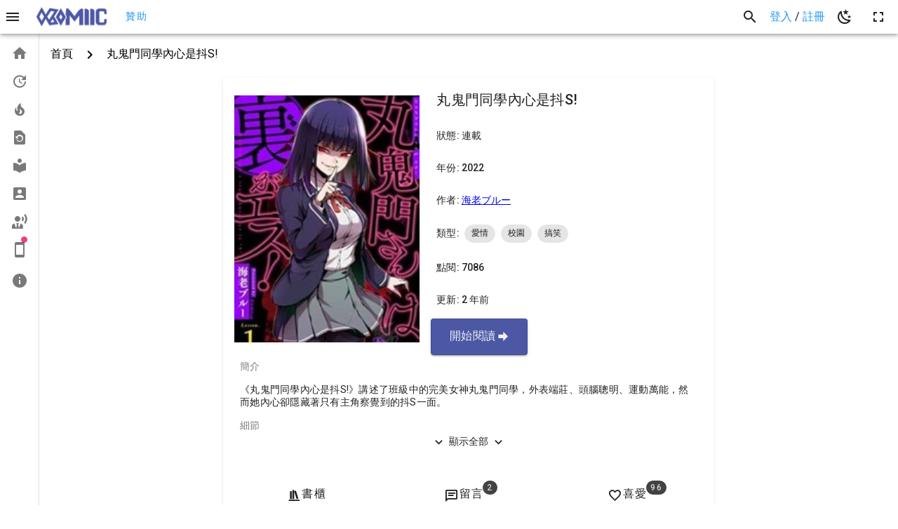

--- FILE ---
content_type: image/svg+xml
request_url: https://komiic.com/assets/logo-black-C0aYFeLm.svg
body_size: 7349
content:
<svg width="100" height="28" viewBox="0 0 100 28" fill="none" xmlns="http://www.w3.org/2000/svg" xmlns:xlink="http://www.w3.org/1999/xlink">
<rect width="100" height="27.5304" fill="url(#pattern0_2961_82)"/>
<defs>
<pattern id="pattern0_2961_82" patternContentUnits="objectBoundingBox" width="1" height="1">
<use xlink:href="#image0_2961_82" transform="scale(0.00202429 0.00735294)"/>
</pattern>
<image id="image0_2961_82" width="494" height="136" xlink:href="[data-uri]"/>
</defs>
</svg>


--- FILE ---
content_type: application/javascript; charset=UTF-8
request_url: https://komiic.com/cdn-cgi/challenge-platform/scripts/jsd/main.js
body_size: 4544
content:
window._cf_chl_opt={gZVc6:'g'};~function(H3,m,i,T,Z,U,Y,C){H3=z,function(s,e,HC,H2,c,S){for(HC={s:316,e:294,c:242,S:251,A:288,F:310,I:219,L:216,W:260,V:290,G:257},H2=z,c=s();!![];)try{if(S=-parseInt(H2(HC.s))/1+parseInt(H2(HC.e))/2*(-parseInt(H2(HC.c))/3)+-parseInt(H2(HC.S))/4+-parseInt(H2(HC.A))/5*(parseInt(H2(HC.F))/6)+parseInt(H2(HC.I))/7+-parseInt(H2(HC.L))/8*(-parseInt(H2(HC.W))/9)+parseInt(H2(HC.V))/10*(parseInt(H2(HC.G))/11),S===e)break;else c.push(c.shift())}catch(A){c.push(c.shift())}}(H,989380),m=this||self,i=m[H3(211)],T={},T[H3(292)]='o',T[H3(277)]='s',T[H3(284)]='u',T[H3(244)]='z',T[H3(210)]='n',T[H3(302)]='I',T[H3(245)]='b',Z=T,m[H3(319)]=function(s,S,A,F,HA,HE,Ho,H8,L,W,V,G,B,Q){if(HA={s:300,e:215,c:317,S:239,A:240,F:304,I:239,L:309,W:303,V:291,G:261,l:225},HE={s:301,e:291,c:235},Ho={s:262,e:267,c:278,S:213},H8=H3,null===S||void 0===S)return F;for(L=x(S),s[H8(HA.s)][H8(HA.e)]&&(L=L[H8(HA.c)](s[H8(HA.s)][H8(HA.e)](S))),L=s[H8(HA.S)][H8(HA.A)]&&s[H8(HA.F)]?s[H8(HA.I)][H8(HA.A)](new s[(H8(HA.F))](L)):function(N,H9,K){for(H9=H8,N[H9(HE.s)](),K=0;K<N[H9(HE.e)];N[K+1]===N[K]?N[H9(HE.c)](K+1,1):K+=1);return N}(L),W='nAsAaAb'.split('A'),W=W[H8(HA.L)][H8(HA.W)](W),V=0;V<L[H8(HA.V)];G=L[V],B=v(s,S,G),W(B)?(Q='s'===B&&!s[H8(HA.G)](S[G]),H8(HA.l)===A+G?I(A+G,B):Q||I(A+G,S[G])):I(A+G,B),V++);return F;function I(N,K,H7){H7=z,Object[H7(Ho.s)][H7(Ho.e)][H7(Ho.c)](F,K)||(F[K]=[]),F[K][H7(Ho.S)](N)}},U=H3(229)[H3(208)](';'),Y=U[H3(309)][H3(303)](U),m[H3(313)]=function(s,S,HI,HH,A,F,I,L){for(HI={s:209,e:291,c:291,S:222,A:213,F:276},HH=H3,A=Object[HH(HI.s)](S),F=0;F<A[HH(HI.e)];F++)if(I=A[F],I==='f'&&(I='N'),s[I]){for(L=0;L<S[A[F]][HH(HI.c)];-1===s[I][HH(HI.S)](S[A[F]][L])&&(Y(S[A[F]][L])||s[I][HH(HI.A)]('o.'+S[A[F]][L])),L++);}else s[I]=S[A[F]][HH(HI.F)](function(W){return'o.'+W})},C=function(HQ,HB,Hl,HV,HL,Hd,e,c,S){return HQ={s:246,e:283},HB={s:253,e:253,c:213,S:253,A:253,F:217,I:253,L:271,W:213,V:271},Hl={s:291},HV={s:291,e:271,c:262,S:267,A:278,F:262,I:278,L:262,W:278,V:247,G:213,l:247,B:213,Q:247,f:253,a:213,b:253,N:262,K:278,h:247,X:213,R:247,g:213,O:253,y:213,n:213,H0:217},HL={s:248,e:271},Hd=H3,e=String[Hd(HQ.s)],c={'h':function(A){return null==A?'':c.g(A,6,function(F,Hs){return Hs=z,Hs(HL.s)[Hs(HL.e)](F)})},'g':function(A,F,I,He,L,W,V,G,B,Q,N,K,X,R,O,y,H0,H1){if(He=Hd,null==A)return'';for(W={},V={},G='',B=2,Q=3,N=2,K=[],X=0,R=0,O=0;O<A[He(HV.s)];O+=1)if(y=A[He(HV.e)](O),Object[He(HV.c)][He(HV.S)][He(HV.A)](W,y)||(W[y]=Q++,V[y]=!0),H0=G+y,Object[He(HV.F)][He(HV.S)][He(HV.I)](W,H0))G=H0;else{if(Object[He(HV.L)][He(HV.S)][He(HV.W)](V,G)){if(256>G[He(HV.V)](0)){for(L=0;L<N;X<<=1,R==F-1?(R=0,K[He(HV.G)](I(X)),X=0):R++,L++);for(H1=G[He(HV.l)](0),L=0;8>L;X=X<<1|1&H1,R==F-1?(R=0,K[He(HV.B)](I(X)),X=0):R++,H1>>=1,L++);}else{for(H1=1,L=0;L<N;X=H1|X<<1.51,R==F-1?(R=0,K[He(HV.G)](I(X)),X=0):R++,H1=0,L++);for(H1=G[He(HV.Q)](0),L=0;16>L;X=X<<1.23|H1&1.21,R==F-1?(R=0,K[He(HV.G)](I(X)),X=0):R++,H1>>=1,L++);}B--,B==0&&(B=Math[He(HV.f)](2,N),N++),delete V[G]}else for(H1=W[G],L=0;L<N;X=X<<1|1&H1,F-1==R?(R=0,K[He(HV.a)](I(X)),X=0):R++,H1>>=1,L++);G=(B--,B==0&&(B=Math[He(HV.b)](2,N),N++),W[H0]=Q++,String(y))}if(G!==''){if(Object[He(HV.N)][He(HV.S)][He(HV.K)](V,G)){if(256>G[He(HV.h)](0)){for(L=0;L<N;X<<=1,R==F-1?(R=0,K[He(HV.G)](I(X)),X=0):R++,L++);for(H1=G[He(HV.Q)](0),L=0;8>L;X=X<<1|H1&1,R==F-1?(R=0,K[He(HV.X)](I(X)),X=0):R++,H1>>=1,L++);}else{for(H1=1,L=0;L<N;X=H1|X<<1,F-1==R?(R=0,K[He(HV.a)](I(X)),X=0):R++,H1=0,L++);for(H1=G[He(HV.R)](0),L=0;16>L;X=1.03&H1|X<<1.07,F-1==R?(R=0,K[He(HV.g)](I(X)),X=0):R++,H1>>=1,L++);}B--,B==0&&(B=Math[He(HV.O)](2,N),N++),delete V[G]}else for(H1=W[G],L=0;L<N;X=H1&1.33|X<<1.9,F-1==R?(R=0,K[He(HV.y)](I(X)),X=0):R++,H1>>=1,L++);B--,B==0&&N++}for(H1=2,L=0;L<N;X=1.02&H1|X<<1,F-1==R?(R=0,K[He(HV.g)](I(X)),X=0):R++,H1>>=1,L++);for(;;)if(X<<=1,R==F-1){K[He(HV.n)](I(X));break}else R++;return K[He(HV.H0)]('')},'j':function(A,HG,Hc){return HG={s:247},Hc=Hd,A==null?'':A==''?null:c.i(A[Hc(Hl.s)],32768,function(F,Ht){return Ht=Hc,A[Ht(HG.s)](F)})},'i':function(A,F,I,HS,L,W,V,G,B,Q,N,K,X,R,O,y,H1,H0){for(HS=Hd,L=[],W=4,V=4,G=3,B=[],K=I(0),X=F,R=1,Q=0;3>Q;L[Q]=Q,Q+=1);for(O=0,y=Math[HS(HB.s)](2,2),N=1;y!=N;H0=K&X,X>>=1,0==X&&(X=F,K=I(R++)),O|=N*(0<H0?1:0),N<<=1);switch(O){case 0:for(O=0,y=Math[HS(HB.e)](2,8),N=1;N!=y;H0=X&K,X>>=1,0==X&&(X=F,K=I(R++)),O|=(0<H0?1:0)*N,N<<=1);H1=e(O);break;case 1:for(O=0,y=Math[HS(HB.s)](2,16),N=1;y!=N;H0=K&X,X>>=1,X==0&&(X=F,K=I(R++)),O|=N*(0<H0?1:0),N<<=1);H1=e(O);break;case 2:return''}for(Q=L[3]=H1,B[HS(HB.c)](H1);;){if(R>A)return'';for(O=0,y=Math[HS(HB.S)](2,G),N=1;N!=y;H0=K&X,X>>=1,0==X&&(X=F,K=I(R++)),O|=(0<H0?1:0)*N,N<<=1);switch(H1=O){case 0:for(O=0,y=Math[HS(HB.S)](2,8),N=1;y!=N;H0=X&K,X>>=1,0==X&&(X=F,K=I(R++)),O|=N*(0<H0?1:0),N<<=1);L[V++]=e(O),H1=V-1,W--;break;case 1:for(O=0,y=Math[HS(HB.A)](2,16),N=1;y!=N;H0=X&K,X>>=1,0==X&&(X=F,K=I(R++)),O|=N*(0<H0?1:0),N<<=1);L[V++]=e(O),H1=V-1,W--;break;case 2:return B[HS(HB.F)]('')}if(0==W&&(W=Math[HS(HB.I)](2,G),G++),L[H1])H1=L[H1];else if(V===H1)H1=Q+Q[HS(HB.L)](0);else return null;B[HS(HB.W)](H1),L[V++]=Q+H1[HS(HB.V)](0),W--,Q=H1,W==0&&(W=Math[HS(HB.e)](2,G),G++)}}},S={},S[Hd(HQ.e)]=c.h,S}(),o();function k(s,e,HM,H4){return HM={s:228,e:228,c:262,S:307,A:278,F:222,I:270},H4=H3,e instanceof s[H4(HM.s)]&&0<s[H4(HM.e)][H4(HM.c)][H4(HM.S)][H4(HM.A)](e)[H4(HM.F)](H4(HM.I))}function E(c,S,Hr,HD,A,F,I){if(Hr={s:296,e:326,c:238,S:256,A:268,F:281,I:255,L:269,W:256,V:281,G:232,l:221,B:255},HD=H3,A=HD(Hr.s),!c[HD(Hr.e)])return;S===HD(Hr.c)?(F={},F[HD(Hr.S)]=A,F[HD(Hr.A)]=c.r,F[HD(Hr.F)]=HD(Hr.c),m[HD(Hr.I)][HD(Hr.L)](F,'*')):(I={},I[HD(Hr.W)]=A,I[HD(Hr.A)]=c.r,I[HD(Hr.V)]=HD(Hr.G),I[HD(Hr.l)]=S,m[HD(Hr.B)][HD(Hr.L)](I,'*'))}function D(Hw,Hu,S,A,F,I,L){Hu=(Hw={s:252,e:236,c:272,S:250,A:258,F:299,I:237,L:289,W:321,V:254,G:280,l:311},H3);try{return S=i[Hu(Hw.s)](Hu(Hw.e)),S[Hu(Hw.c)]=Hu(Hw.S),S[Hu(Hw.A)]='-1',i[Hu(Hw.F)][Hu(Hw.I)](S),A=S[Hu(Hw.L)],F={},F=YXrIs6(A,A,'',F),F=YXrIs6(A,A[Hu(Hw.W)]||A[Hu(Hw.V)],'n.',F),F=YXrIs6(A,S[Hu(Hw.G)],'d.',F),i[Hu(Hw.F)][Hu(Hw.l)](S),I={},I.r=F,I.e=null,I}catch(W){return L={},L.r={},L.e=W,L}}function x(s,HP,H6,e){for(HP={s:317,e:209,c:295},H6=H3,e=[];s!==null;e=e[H6(HP.s)](Object[H6(HP.e)](s)),s=Object[H6(HP.c)](s));return e}function M(s,Hf,Hq){return Hf={s:214},Hq=H3,Math[Hq(Hf.s)]()>s}function v(s,e,S,HJ,H5,A){H5=(HJ={s:308,e:239,c:314,S:239,A:223},H3);try{return e[S][H5(HJ.s)](function(){}),'p'}catch(F){}try{if(e[S]==null)return e[S]===void 0?'u':'x'}catch(I){return'i'}return s[H5(HJ.e)][H5(HJ.c)](e[S])?'a':e[S]===s[H5(HJ.S)]?'L':e[S]===!0?'T':!1===e[S]?'F':(A=typeof e[S],H5(HJ.A)==A?k(s,e[S])?'N':'f':Z[A]||'?')}function P(A,F,HR,Hv,I,L,W,V,G,l,B,Q){if(HR={s:212,e:232,c:234,S:324,A:279,F:285,I:325,L:227,W:274,V:263,G:320,l:224,B:293,Q:273,f:298,a:286,b:279,N:287,K:230,h:279,X:218,R:233,g:279,O:312,y:282,n:265,H0:256,H1:220,Hg:315,HO:283},Hv=H3,!M(.01))return![];L=(I={},I[Hv(HR.s)]=A,I[Hv(HR.e)]=F,I);try{W=m[Hv(HR.c)],V=Hv(HR.S)+m[Hv(HR.A)][Hv(HR.F)]+Hv(HR.I)+W.r+Hv(HR.L),G=new m[(Hv(HR.W))](),G[Hv(HR.V)](Hv(HR.G),V),G[Hv(HR.l)]=2500,G[Hv(HR.B)]=function(){},l={},l[Hv(HR.Q)]=m[Hv(HR.A)][Hv(HR.f)],l[Hv(HR.a)]=m[Hv(HR.b)][Hv(HR.N)],l[Hv(HR.K)]=m[Hv(HR.h)][Hv(HR.X)],l[Hv(HR.R)]=m[Hv(HR.g)][Hv(HR.O)],B=l,Q={},Q[Hv(HR.y)]=L,Q[Hv(HR.n)]=B,Q[Hv(HR.H0)]=Hv(HR.H1),G[Hv(HR.Hg)](C[Hv(HR.HO)](Q))}catch(f){}}function j(Ha,Hm,s,e,c,S){return Ha={s:234,e:243,c:264},Hm=H3,s=m[Hm(Ha.s)],e=3600,c=Math[Hm(Ha.e)](+atob(s.t)),S=Math[Hm(Ha.e)](Date[Hm(Ha.c)]()/1e3),S-c>e?![]:!![]}function z(u,d,s){return s=H(),z=function(e,c,t){return e=e-208,t=s[e],t},z(u,d)}function H(z0){return z0='[native code],charAt,style,chlApiSitekey,XMLHttpRequest,loading,map,string,call,_cf_chl_opt,contentDocument,event,errorInfoObject,AWKFO,undefined,gZVc6,chlApiUrl,muGLU2,7769915aRjMxa,contentWindow,120hhVzHY,length,object,ontimeout,24334FaorRm,getPrototypeOf,cloudflare-invisible,xhr-error,mEONw4,body,Object,sort,bigint,bind,Set,readyState,DOMContentLoaded,toString,catch,includes,6aJnafI,removeChild,oXIJ5,lfkfA5,isArray,send,448710NhAVoa,concat,stringify,YXrIs6,POST,clientInformation,onerror,onreadystatechange,/cdn-cgi/challenge-platform/h/,/b/ov1/0.5843564243033983:1761989238:4UcnHSdpr7_RzYfe-B51kpYJO9yUAuOGs_88bKQuriE/,api,split,keys,number,document,msg,push,random,getOwnPropertyNames,8DARcyG,join,ncEd6,12916106UPfweZ,jsd,detail,indexOf,function,timeout,d.cookie,status,/invisible/jsd,Function,_cf_chl_opt;aWGC0;CHhsF2;YDGnd0;cLyf1;rCgP0;AoUn4;EwVo1;DWMQ6;VULe5;QqRX7;mFtI5;RNfsp7;JfdBK6;YXrIs6;lfkfA5;waWJ6;YauX3,chlApiRumWidgetAgeMs,addEventListener,error,chlApiClientVersion,__CF$cv$params,splice,iframe,appendChild,success,Array,from,onload,417mlGIMW,floor,symbol,boolean,fromCharCode,charCodeAt,vdDsK91NYO5a6nw7WJIChpoq4jz+TrtUQGPAbiVZ0fgHS3l2ymke$LRc8B-MFuEXx,http-code:,display: none,1305084VLKWRn,createElement,pow,navigator,parent,source,2832016zMHTZz,tabIndex,/jsd/r/0.5843564243033983:1761989238:4UcnHSdpr7_RzYfe-B51kpYJO9yUAuOGs_88bKQuriE/,674343zJrcZP,isNaN,prototype,open,now,chctx,error on cf_chl_props,hasOwnProperty,sid,postMessage'.split(','),H=function(){return z0},H()}function o(Hp,Hn,HO,Hx,s,e,c,S,A){if(Hp={s:234,e:326,c:305,S:275,A:231,F:306,I:323,L:323},Hn={s:305,e:275,c:323},HO={s:266},Hx=H3,s=m[Hx(Hp.s)],!s)return;if(!j())return;(e=![],c=s[Hx(Hp.e)]===!![],S=function(HU,F){(HU=Hx,!e)&&(e=!![],F=D(),J(F.r,function(I){E(s,I)}),F.e&&P(HU(HO.s),F.e))},i[Hx(Hp.c)]!==Hx(Hp.S))?S():m[Hx(Hp.A)]?i[Hx(Hp.A)](Hx(Hp.F),S):(A=i[Hx(Hp.I)]||function(){},i[Hx(Hp.L)]=function(HY){HY=Hx,A(),i[HY(Hn.s)]!==HY(Hn.e)&&(i[HY(Hn.c)]=A,S())})}function J(s,e,Hh,HK,HN,Hb,Hi,c,S){Hh={s:234,e:274,c:263,S:320,A:324,F:279,I:285,L:259,W:326,V:224,G:293,l:241,B:322,Q:315,f:283,a:318},HK={s:297},HN={s:226,e:226,c:238,S:249,A:226},Hb={s:224},Hi=H3,c=m[Hi(Hh.s)],S=new m[(Hi(Hh.e))](),S[Hi(Hh.c)](Hi(Hh.S),Hi(Hh.A)+m[Hi(Hh.F)][Hi(Hh.I)]+Hi(Hh.L)+c.r),c[Hi(Hh.W)]&&(S[Hi(Hh.V)]=5e3,S[Hi(Hh.G)]=function(HT){HT=Hi,e(HT(Hb.s))}),S[Hi(Hh.l)]=function(HZ){HZ=Hi,S[HZ(HN.s)]>=200&&S[HZ(HN.e)]<300?e(HZ(HN.c)):e(HZ(HN.S)+S[HZ(HN.A)])},S[Hi(Hh.B)]=function(Hk){Hk=Hi,e(Hk(HK.s))},S[Hi(Hh.Q)](C[Hi(Hh.f)](JSON[Hi(Hh.a)](s)))}}()